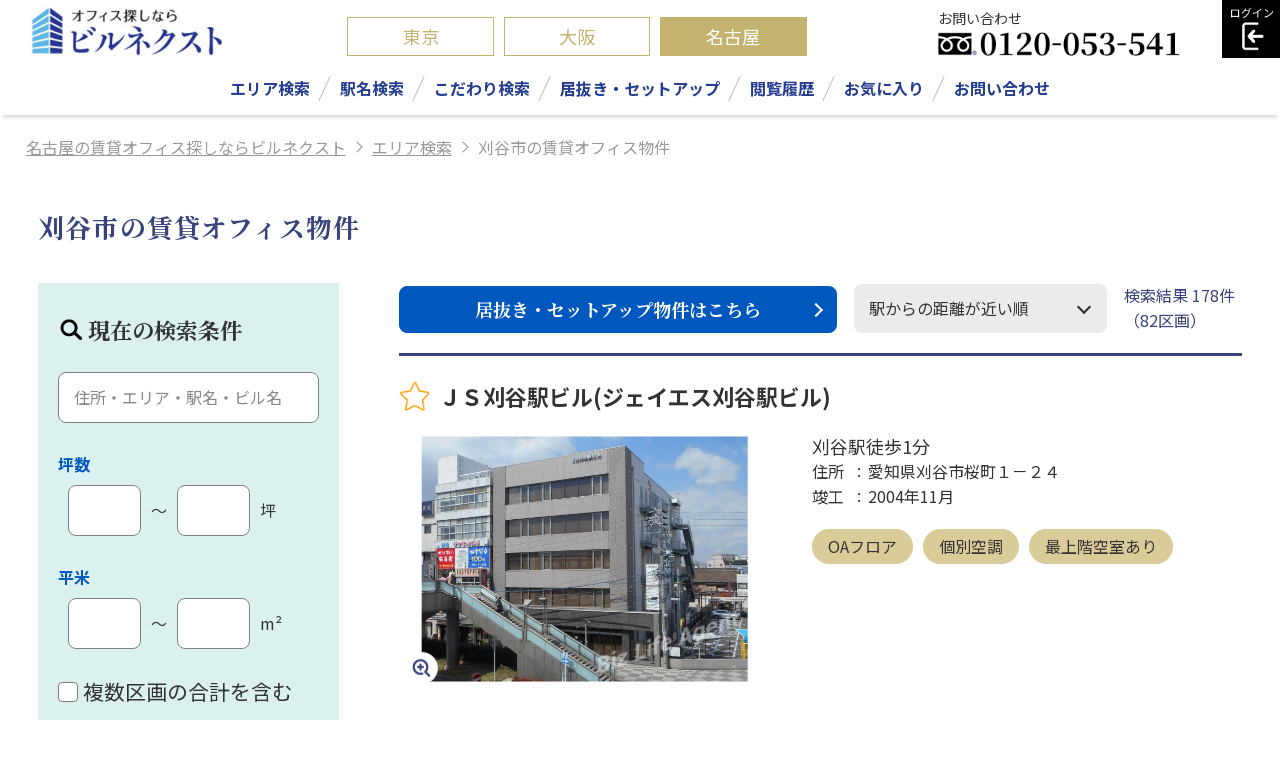

--- FILE ---
content_type: text/html; charset=UTF-8
request_url: https://www.bl-agent.co.jp/buildnext/nagoya/?type=list&area%5B%5D=101004&floortype=01
body_size: 8631
content:
<!DOCTYPE html>
<html lang="ja">
<head>

<!-- Google Tag Manager -->
<script>
(function(w,d,s,l,i){w[l]=w[l]||[];w[l].push({'gtm.start':new Date().getTime(),event:'gtm.js'});var f=d.getElementsByTagName(s)[0],j=d.createElement(s),dl=l!='dataLayer'?'&l='+l:'';j.async=true;j.src='https://www.googletagmanager.com/gtm.js?id='+i+dl;f.parentNode.insertBefore(j,f);})(window,document,'script','dataLayer','GTM-TQRHPLG');</script>
<!-- End Google Tag Manager -->


<meta name="viewport" content="width=device-width, initial-scale=1.0, minimum-scale=1.0" />
<meta charset="UTF-8">
<title>刈谷市の物件一覧|名古屋の賃貸オフィス・事務所探しならビルネクスト</title>
<meta name="keywords" content="名古屋,賃貸事務所,オフィス,不動産,移転,貸ビル,仲介,賃料,空室">
<meta name="description" content="">
<meta name="format-detection" content="telephone=no" />
<link rel="shortcut icon" href="https://www.bl-agent.co.jp/buildnext/images/favicon.ico">
<link rel="stylesheet" property="stylesheet" href="https://www.bl-agent.co.jp/buildnext/css/destyle.css" media="all">
<link rel="stylesheet" property="stylesheet" href="https://www.bl-agent.co.jp/buildnext/css/base.css" media="all">
<link rel="stylesheet" property="stylesheet" href="https://www.bl-agent.co.jp/buildnext/css/slider-pro.min.css" media="all">
<link rel="stylesheet" property="stylesheet" href="https://www.bl-agent.co.jp/buildnext/css/googlemap.css" media="all">
<link rel="stylesheet" property="stylesheet" href="https://www.bl-agent.co.jp/buildnext/css/magnific-popup.css" media="all">
<link rel="stylesheet" property="stylesheet" href="https://www.bl-agent.co.jp/buildnext/css/slick-theme.css" media="all">
<link rel="stylesheet" property="stylesheet" href="https://www.bl-agent.co.jp/buildnext/css/slick.css" media="all">
<link rel="stylesheet" property="stylesheet" href="https://www.bl-agent.co.jp/buildnext/css/common.css" media="all">

<link href="https://fonts.googleapis.com/css2?family=Noto+Sans+JP:wght@400;700&display=swap" rel="stylesheet">
<link href="https://fonts.googleapis.com/css2?family=Noto+Serif+JP:wght@400;700&display=swap" rel="stylesheet">

<script type="text/javascript" src="https://www.bl-agent.co.jp/buildnext/js/jquery.js"></script>
<script type="text/javascript" src="https://www.bl-agent.co.jp/buildnext/js/jquery.sliderPro.min.js"></script>
<script type="text/javascript" src="https://www.bl-agent.co.jp/buildnext/js/jquery.cookie.js"></script>
<script type="text/javascript" src="https://www.bl-agent.co.jp/buildnext/js/slick.min.js"></script>
<script type="text/javascript" src="https://www.bl-agent.co.jp/buildnext/js/jquery.magnific-popup.min.js"></script>

<!-- Google tag (gtag.js) -->
<script async src="https://www.googletagmanager.com/gtag/js?id=G-7SDEZRBCJP"></script>
<script>
window.dataLayer = window.dataLayer || [];
function gtag(){dataLayer.push(arguments);}
gtag('js', new Date());

gtag('config', 'G-7SDEZRBCJP');
</script>

<!-- Google tag (gtag.js) -->
<script async src="https://www.googletagmanager.com/gtag/js?id=UA-40078886-1"></script>
<script>
  window.dataLayer = window.dataLayer || [];
  function gtag(){dataLayer.push(arguments);}
  gtag('js', new Date());

  gtag('config', 'UA-40078886-1');
</script>
<link rel="canonical" href="https://www.bl-agent.co.jp/buildnext/nagoya/?type=list&area[]=101004" />
<script>
$(function (){
	clip_icon_prefix  = '';
	clipClass();
	
	$('#tubo_min').change(function() {
		$('#heib_min').val('');
		$('#heib_max').val('');
	});
	
	$('#tubo_max').change(function() {
		$('#heib_min').val('');
		$('#heib_max').val('');
	});
	
	$('#heib_min').change(function() {
		$('#tubo_min').val('');
		$('#tubo_max').val('');
	});
	
	$('#heib_max').change(function() {
		$('#tubo_min').val('');
		$('#tubo_max').val('');
	});
	
	$('#displayorder').change(function() {
		$('#sort').val($('#displayorder').val());
		$('#f1').submit();
	});
	
	$('#area_change').on(function() {
		$('#type').val("area");
		$('#f1').attr('action', "./?type=area");
		$('#f1').submit();
	});
	
	$('#station_change').click(function() {
		$('#type').val("station");
		$('#f1').attr('action', "./?type=station");
		$('#f1').submit();
	});
});

function zoom(num){
	$('#zoom').val(num);
	$('#f1').submit();
}

function redirect_f(path){
	$('#type').val(path);
	
	$('#f1').submit();
}

function pagination(num){
	$('#page_id').val(num);
	$('#f1').submit();
}

function add_pagination(num){
	$('#add_page_id').val(num);
	$('#zoom').val();
	$('#ori_tubo_min').val();
	$('#ori_tubo_max').val();
	$('#ori_heib_min').val();
	$('#ori_heib_max').val();
	$('#f1').submit();
}

function detail_submit(b, f=null, tubo_min=null, heib_min=null){
	if(f){
		$("#f2").attr("action","./?type=detail&b=" + b + "&f=" + f);
	}else{
		if(tubo_min){
			$("#f2").attr("action","./?type=detail&b=" + b + "&tubo_min=" + tubo_min);
		}else if(heib_min){
			$("#f2").attr("action","./?type=detail&b=" + b + "&heib_min=" + heib_min);
		}else{
			$("#f2").attr("action","./?type=detail&b=" + b);
		}
	}
	$('#f2').attr('target','_blank');
	$('#f2').submit();
}

function cleanParams() {
	// 各パラメータをチェックして、空でないものだけをURLに残す
	var url = new URL(window.location.href);
	var params = new FormData(document.getElementById("f1"));

	params.forEach(function(value, key) {
		if (!value) {
			url.searchParams.delete(key); // 空のパラメータは削除
		} else {
			url.searchParams.set(key, value); // 空でないものは更新
		}
	});

	window.location.href = url.toString();
	
	return false;
}
</script>
</head>

<body id="search">

<header>
<div class="inner">
<div class="flex">
<a href="https://www.bl-agent.co.jp/buildnext/nagoya/" class="logo"><img src="https://www.bl-agent.co.jp/buildnext/images/logo.jpg" alt="東京、名古屋、大阪の賃貸オフィス・事務所探しならビルネクスト"></a>
<ul><li class=""><a href="https://www.bl-agent.co.jp/buildnext/tokyo/" >東京</a></li><li class=""><a href="https://www.bl-agent.co.jp/buildnext/osaka/">大阪</a></li><li class="select"><a href="https://www.bl-agent.co.jp/buildnext/nagoya/">名古屋</a></li></ul>
<div class="Rside">
<div class="tel"><p>お問い合わせ</p><a class="tel" href="tel:0120053541" onClick="telCnt(4);"><img src="https://www.bl-agent.co.jp/buildnext/images/tel.png" alt="電話番号：0120-053-541"></a></div>
<a href="https://www.bl-agent.co.jp/buildnext/nagoya/?type=login"><button><img src="https://www.bl-agent.co.jp/buildnext//images/login_btn.png"></button></a></div>
</div><!--/flex-->
<div class="sp">

	<div class="menu-triggerwrap">
		<div class="menu-trigger" >
		  <span></span>
		  <span></span>
		  <span></span>
		</div>
	</div>

	<div class="spmenubox">
		<ul class="menu-list">
		<li><a href="https://www.bl-agent.co.jp/buildnext/nagoya/?type=area">エリア検索</a></li>
		<li><a href="https://www.bl-agent.co.jp/buildnext/nagoya/?type=station">駅名検索</a></li>
		<li class="ac-btn">こだわり検索</li>
			<ul class="sub">
                <li><a href="./?type=inuki">居抜き・セットアップ</a></li>
								<li><a href="./?type=build_category&ctg=18">ランドマーク</a></li>
								<li><a href="./?type=build_category&ctg=1">新築・築浅物件</a></li>
				<li><a href="./?type=build_category&ctg=4">高層階</a></li>
				<li><a href="./?type=build_category&ctg=6">駅直結</a></li>
				<li><a href="./?type=build_category&ctg=7">1階限定</a></li>
				<li><a href="./?type=build_category&ctg=8">制震・免震</a></li>
								<li><a href="./?type=build_category&ctg=5">レンタルオフィス</a></li>
								
				
				
			</ul>
		<li class="ac-btn">居抜き・セットアップ</li>
			<ul class="sub">
				<li><a href="https://www.bl-agent.co.jp/buildnext/nagoya/?type=inuki">居抜き・セットアップオフィス一覧</a></li>
				<li><a href="https://www.bl-agent.co.jp/buildnext/nagoya/?type=inuki_in">居抜きで入居とは</a></li>
				<li><a href="https://www.bl-agent.co.jp/buildnext/nagoya/?type=inuki_out">居抜きで退去とは</a></li>
			</ul>
		<li><a href="https://www.bl-agent.co.jp/buildnext/nagoya/?type=history">閲覧履歴</a></li>
		<li><a href="https://www.bl-agent.co.jp/buildnext/nagoya/?type=clip">お気に入り<!--<sup class="fNo">2</sup>--></a></li>
		<li><a href="https://www.bl-agent.co.jp/buildnext/nagoya/?type=contact">お問い合わせ</a></li>
		<li><a href="https://www.bl-agent.co.jp/buildnext/tokyo/">ビルネクスト東京版</a></li>
		<li><a href="https://www.bl-agent.co.jp/buildnext/osaka/">ビルネクスト大阪版</a></li>
		<li><a href="https://www.bl-agent.co.jp/buildnext/nagoya/">ビルネクスト名古屋版</a></li>
		</ul>
	</div>


</div><!--/sp-->

	<nav class="pc">
			<ul class="gnavi">
				<li id="md_1"><a href="https://www.bl-agent.co.jp/buildnext/nagoya/?type=area"><span>エリア検索</span></a></li>
				<li id="md_2"><a href="https://www.bl-agent.co.jp/buildnext/nagoya/?type=station"><span>駅名検索</span></a></li>
				<li id="md_3"><a class="drop"><span>こだわり検索</span></a>
					<div class="Wrap"><div class="drop_close"></div>
					<div class="wrapInner">
							<ul>
                            <li><a href="./?type=inuki">居抜き・セットアップ</a></li>
														<li><a href="./?type=build_category&ctg=18">ランドマーク</a></li>
														<li><a href="./?type=build_category&ctg=1">新築・築浅物件</a></li>
							<li><a href="./?type=build_category&ctg=4">高層階</a></li>
							<li><a href="./?type=build_category&ctg=6">駅直結</a></li>
							<li><a href="./?type=build_category&ctg=7">1階限定</a></li>
							<li><a href="./?type=build_category&ctg=8">制震・免震</a></li>
														<li><a href="./?type=build_category&ctg=5">レンタルオフィス</a></li>
														</ul>
					</div></div>
				</li>
				<li id="md_4"><a class="drop"><span>居抜き・セットアップ</span></a>
					<div class="Wrap"><div class="drop_close"></div>
					<div class="wrapInner">
							<ul>
							<li><a href="https://www.bl-agent.co.jp/buildnext/nagoya/?type=inuki">居抜き・セットアップオフィス一覧</a></li>
							<li><a href="https://www.bl-agent.co.jp/buildnext/nagoya/?type=inuki_in">居抜きで入居とは</a></li>
							<li><a href="https://www.bl-agent.co.jp/buildnext/nagoya/?type=inuki_out">居抜きで退去とは</a></li>
							</ul>
					</div></div>
				</li>
				<li id="md_5"><a href="https://www.bl-agent.co.jp/buildnext/nagoya/?type=history"><span>閲覧履歴</span></a></li>
				<li id="md_6"><a href="https://www.bl-agent.co.jp/buildnext/nagoya/?type=clip"><span>お気に入り</span><!--<sup class="fNo">2</sup>--></a></li>
				<li id="md_7"><a href="https://www.bl-agent.co.jp/buildnext/nagoya/?type=contact"><span>お問い合わせ</span></a></li>
			</ul>
	</nav>
	<div class="megadropbg"></div>
</div><!--/inner-->
</header>

<main>
<div class="pankuzu">
<ul><li><a href="./">名古屋の賃貸オフィス探しならビルネクスト</a></li><li><a href="./?type=area">エリア検索</a></li><li>刈谷市の賃貸オフィス物件</li></ul>
</div>

<div class="container">
<h1 class="minchou">刈谷市の賃貸オフィス物件</h1>

<div class="wrapper">

<aside>
<form name="f1" id="f1" action="./?type=list" method="GET" onsubmit="return cleanParams()">
<input type="hidden" name="main_area" value="nagoya"><input type="hidden" name="type" id="type" value="list"><input type="hidden" name="zoom" id="zoom" value="0">
<input type="hidden" name="page_id" id="page_id" value="0">
<input type="hidden" name="add_page_id" id="add_page_id" value=""><input type="hidden" name="displayorder" id="sort" value="station_min"><input type="hidden" name="area[0]" value="101004" />
<h2 class="minchou"><img src="../images/icon_search.png"><span>現在の検索条件</span></h2>
<input class="keyword" placeholder="住所・エリア・駅名・ビル名" name="keyword" type="text" value="">
<div class="tsubosu"><h4>坪数</h4><input name="tubo_min" id="tubo_min" type="text" value=""><span>～</span><input name="tubo_max" id="tubo_max" type="text" value=""><span>坪</span></div>
<div class="sp_acbox">
<div class="heibei"><h4>平米</h4><input name="heib_min" id="heib_min" type="text" value=""><span>～</span><input name="heib_max" id="heib_max" type="text" value=""><span>m&sup2;</span></div>

<label><input type="checkbox" name="currentstatus" value="1" ;><span style="font-size:1.3em">複数区画の合計を含む</span></label>

<h3>最寄り駅<button type="button" id="area_change" onClick="redirect_f('station')";>変更</button></h3>
<ul class="selectlist">
	</ul>



<h3>エリア<button type="button" id="area_change" onClick="redirect_f('area')";>変更</button></h3>
<ul class="selectlist">
			<li><a>刈谷市</a></li>
		</ul>
※最寄り駅/エリアは片方のみ<br class="pc">検索条件になります。


<h3>こだわり条件</h3>
<h4>築年数</h4>
<div class="selectwrap chikunen">
	<select name="year">
	<option value="">指定なし</option>
	<option value="1" >1年以内</option>
	<option value="3" >3年以内</option>
	<option value="5" >5年以内</option>
	<option value="10" >10年以内</option>
	<option value="15" >15年以内</option>
	<option value="20" >20年以内</option>
	<option value="30" >30年以内</option>
</select></div>

<h4>物件のタイプ</h4>
<label><input type="checkbox" name="s_ctg[1]"  value="1" ><span>新築・築浅</span></label>
<label><input type="checkbox" name="s_ctg[18]"  value="1" ><span>ランドマーク</span></label><label><input type="checkbox" name="s_ctg[5]"  value="1" ><span>レンタルオフィス</span></label>
<label><input type="checkbox" name="s_ctg[10]" value="1" ><span>即入居可能</span></label>
<label><input type="checkbox" name="s_ctg[3]"  value="1" ><span>20階建以上</span></label>
<label><input type="checkbox" name="s_ctg[4]"  value="1" ><span>高層階</span></label>
<label><input type="checkbox" name="s_ctg[7]"  value="1" ><span>1F限定</span></label>
<label><input type="checkbox" name="s_ctg[9]"  value="1" ><span>貸会議室完備</span></label>
<label><input type="checkbox" name="s_ctg[15]"  value="1" ><span>トイレ位置 共用部</span></label>
<label><input type="checkbox" name="s_ctg[12]" value="1" ><span>一棟貸し(事務所)</span></label>
<label><input type="checkbox" name="s_ctg[13]" value="1" ><span>一棟貸し(店舗)</span></label>

<h4 class="mt20">立地</h4>
<label><input type="checkbox" name="s_ctg[6]" value="1" ><span>駅直結</span></label>
<label><input type="checkbox" name="s_ctg[11]" value="1" ><span>駅徒歩5分以内</span></label>

<h4 class="mt20">耐震</h4>
<label><input type="checkbox" name="s_ctg[14]" value="1" ><span>新耐震基準</span></label>
<label><input type="checkbox" name="s_ctg[8]" value="1" ><span>制震・免震</span></label>



</div><!--/sp_acbox-->
<a class="sp_acbtn sp">もっと見る</a>


<div class="result">
<button class="btn minchou">この条件で検索</button>
</div>

<ul class="inuki_btns pc">
<li><a href="./?type=inuki">居抜き・セットアップ<span>オフィスへ<br>入居</span></a></li>
<li><a href="./?type=inuki_out">居抜きで退去</a></li>
</ul>
</form>
</aside>





<section>
<div class="result_head">
<a class="inukiLink minchou" href="./?type=inuki" target="_blank">居抜き・セットアップ物件はこちら</a>
<div class="selectwrap displayorder">
	<select id="displayorder">
	<option value="">並び替え</option>
	<option value="station_min" selected>駅からの距離が近い順</option>
	<option value="station_max" >駅からの距離が遠い順</option>
	<option value="completion_new" >築年数が新しい順</option>
	<option value="completion_old" >築年数が古い順</option>
	<option value="tubo_max" >面積が大きい順</option>
	<option value="tubo_min" >面積が小さい順</option>
	<option value="updateday_new" >新着物件順</option>
	<option value="rent_min" >賃料が安い順</option>
</select></div>
<p>検索結果&nbsp;178件<br class="pc">（82区画）</p>
</div>

<form id="f2" method="POST">
<input type="hidden" name="area[]" value="101004" />

<div class="c-box">
	<h2><button type="button" id="00001862-" class="clipbtn clip_off"></button><a onClick="detail_submit('00001862')">ＪＳ刈谷駅ビル(ジェイエス刈谷駅ビル)</a></h2>
	<div class="pcflex">
		<div class="pic"><img src="https://www.bl-agent.co.jp/buildnext/img/640/Photograph/00001862.JPG" style="width: auto; height: 245px" alt="ＪＳ刈谷駅ビル(ジェイエス刈谷駅ビル)の外観"><a class="zoom popup-image" href="https://www.bl-agent.co.jp/buildnext/img/640/Photograph/00001862.JPG" alt="ＪＳ刈谷駅ビル(ジェイエス刈谷駅ビル)の外観"><img src="../images/zoom.png"></a></div>
		<div class="text">
			<h6>刈谷駅徒歩1分</h6>
										
			<dl><dt>住所</dt><dd>愛知県刈谷市桜町１－２４</dd></dl>
			<dl><dt>竣工</dt><dd>2004年11月			</dd></dl>
			<ul class="options">
															<li>OAフロア</li>												<li>個別空調</li>						<li>最上階空室あり</li>			</ul>
		</div>
	</div>
	

<div class="scrollwrap Flist" style="height:auto;">
<table>
<tr><th>階数</th><th>坪数</th><th>タイプ</th><th>賃料</th><th>共益費</th><th>敷金</th><th>入居日</th><th>お気に入り</th></tr>
	<tr>
<td><a onClick="detail_submit('00001862', '00000005')">3階</a></td>
<td><a onClick="detail_submit('00001862', '00000005')">24.45坪</a></td>
<td><a onClick="detail_submit('00001862', '00000005')"><img class="floortype" src="../images/mark_floortype01.png"></a></td>
<td><a onClick="detail_submit('00001862', '00000005')"><p>相談</p></a></td>
<td><a onClick="detail_submit('00001862', '00000005')">73,350円<br>(3,000円/坪)</a></td>
<td><a onClick="detail_submit('00001862', '00000005')">賃料の12ヶ月分</a></td>
<td><a onClick="detail_submit('00001862', '00000005')">即入居</a></td>
<td><button type="button" id="00001862-00000005" class="clipbtn clip_off"></button></td>
</tr>
	</table>
</div>


</div><!--/c-box-->
<div class="c-box">
	<h2><button type="button" id="00001866-" class="clipbtn clip_off"></button><a onClick="detail_submit('00001866')">セントラルビル</a></h2>
	<div class="pcflex">
		<div class="pic"><img src="https://www.bl-agent.co.jp/buildnext/img/640/Photograph/00001866.JPG" style="width: auto; height: 245px" alt="セントラルビルの外観"><a class="zoom popup-image" href="https://www.bl-agent.co.jp/buildnext/img/640/Photograph/00001866.JPG" alt="セントラルビルの外観"><img src="../images/zoom.png"></a></div>
		<div class="text">
			<h6>刈谷駅徒歩1分</h6>
										
			<dl><dt>住所</dt><dd>愛知県刈谷市桜町１－１０</dd></dl>
			<dl><dt>竣工</dt><dd>1985年01月			</dd></dl>
			<ul class="options">
																											<li>個別空調</li>						<li>最上階空室あり</li>			</ul>
		</div>
	</div>
	

<div class="scrollwrap Flist" >
<table>
<tr><th>階数</th><th>坪数</th><th>タイプ</th><th>賃料</th><th>共益費</th><th>敷金</th><th>入居日</th><th>お気に入り</th></tr>
	<tr>
<td><a onClick="detail_submit('00001866', '00000008')">6階</a></td>
<td><a onClick="detail_submit('00001866', '00000008')">48.97坪</a></td>
<td><a onClick="detail_submit('00001866', '00000008')"><img class="floortype" src="../images/mark_floortype01.png"></a></td>
<td><a onClick="detail_submit('00001866', '00000008')"><p>相談</p></a></td>
<td><a onClick="detail_submit('00001866', '00000008')">相談</a></td>
<td><a onClick="detail_submit('00001866', '00000008')">賃料の6ヶ月分</a></td>
<td><a onClick="detail_submit('00001866', '00000008')">即入居</a></td>
<td><button type="button" id="00001866-00000008" class="clipbtn clip_off"></button></td>
</tr>
	<tr>
<td><a onClick="detail_submit('00001866', '00000009')">4階</a></td>
<td><a onClick="detail_submit('00001866', '00000009')">44.98坪</a></td>
<td><a onClick="detail_submit('00001866', '00000009')"><img class="floortype" src="../images/mark_floortype01.png"></a></td>
<td><a onClick="detail_submit('00001866', '00000009')"><p>相談</p></a></td>
<td><a onClick="detail_submit('00001866', '00000009')">相談</a></td>
<td><a onClick="detail_submit('00001866', '00000009')">賃料の6ヶ月分</a></td>
<td><a onClick="detail_submit('00001866', '00000009')">即入居</a></td>
<td><button type="button" id="00001866-00000009" class="clipbtn clip_off"></button></td>
</tr>
	<tr>
<td><a onClick="detail_submit('00001866', '00000001')">2階</a></td>
<td><a onClick="detail_submit('00001866', '00000001')">23.79坪</a></td>
<td><a onClick="detail_submit('00001866', '00000001')"><img class="floortype" src="../images/mark_floortype01.png"></a></td>
<td><a onClick="detail_submit('00001866', '00000001')"><p>相談</p></a></td>
<td><a onClick="detail_submit('00001866', '00000001')">相談</a></td>
<td><a onClick="detail_submit('00001866', '00000001')">賃料の6ヶ月分</a></td>
<td><a onClick="detail_submit('00001866', '00000001')">即入居</a></td>
<td><button type="button" id="00001866-00000001" class="clipbtn clip_off"></button></td>
</tr>
	<tr>
<td><a onClick="detail_submit('00001866', '00000010')">1階</a></td>
<td><a onClick="detail_submit('00001866', '00000010')">85.93坪</a></td>
<td><a onClick="detail_submit('00001866', '00000010')"><img class="floortype" src="../images/mark_floortype01.png"></a></td>
<td><a onClick="detail_submit('00001866', '00000010')"><p>相談</p></a></td>
<td><a onClick="detail_submit('00001866', '00000010')">相談</a></td>
<td><a onClick="detail_submit('00001866', '00000010')">賃料の6ヶ月分</a></td>
<td><a onClick="detail_submit('00001866', '00000010')">即入居</a></td>
<td><button type="button" id="00001866-00000010" class="clipbtn clip_off"></button></td>
</tr>
	</table>
</div>


</div><!--/c-box-->
<div class="c-box">
	<h2><button type="button" id="00001890-" class="clipbtn clip_off"></button><a onClick="detail_submit('00001890')">アドバンス・スクエア刈谷</a></h2>
	<div class="pcflex">
		<div class="pic"><img src="https://www.bl-agent.co.jp/buildnext/img/640/Photograph/00001890.JPG" style="width: auto; height: 245px" alt="アドバンス・スクエア刈谷の外観"><a class="zoom popup-image" href="https://www.bl-agent.co.jp/buildnext/img/640/Photograph/00001890.JPG" alt="アドバンス・スクエア刈谷の外観"><img src="../images/zoom.png"></a></div>
		<div class="text">
			<h6>刈谷駅徒歩1分</h6>
										
			<dl><dt>住所</dt><dd>愛知県刈谷市相生町１－１</dd></dl>
			<dl><dt>竣工</dt><dd>2010年01月			</dd></dl>
			<ul class="options">
												<li>天井高2600mm以上</li>			<li>OAフロア</li>									<li>駐車場</li>			<li>個別空調</li>						<li>最上階空室あり</li>			</ul>
		</div>
	</div>
	

<div class="scrollwrap Flist" style="height:auto;">
<table>
<tr><th>階数</th><th>坪数</th><th>タイプ</th><th>賃料</th><th>共益費</th><th>敷金</th><th>入居日</th><th>お気に入り</th></tr>
	<tr>
<td><a onClick="detail_submit('00001890', '00000011')">6階</a></td>
<td><a onClick="detail_submit('00001890', '00000011')">114.42坪</a></td>
<td><a onClick="detail_submit('00001890', '00000011')"><img class="floortype" src="../images/mark_floortype01.png"></a></td>
<td><a onClick="detail_submit('00001890', '00000011')"><p>相談</p></a></td>
<td><a onClick="detail_submit('00001890', '00000011')">相談</a></td>
<td><a onClick="detail_submit('00001890', '00000011')">賃料の12ヶ月分</a></td>
<td><a onClick="detail_submit('00001890', '00000011')">空き予定</a></td>
<td><button type="button" id="00001890-00000011" class="clipbtn clip_off"></button></td>
</tr>
	</table>
</div>


</div><!--/c-box-->
<div class="c-box">
	<h2><button type="button" id="00001929-" class="clipbtn clip_off"></button><a onClick="detail_submit('00001929')">ＯＴＡ(オーティーエー)</a></h2>
	<div class="pcflex">
		<div class="pic"><img src="https://www.bl-agent.co.jp/buildnext/img/640/Photograph/00001929.JPG" style="width: auto; height: 245px" alt="ＯＴＡ(オーティーエー)の外観"><a class="zoom popup-image" href="https://www.bl-agent.co.jp/buildnext/img/640/Photograph/00001929.JPG" alt="ＯＴＡ(オーティーエー)の外観"><img src="../images/zoom.png"></a></div>
		<div class="text">
			<h6>刈谷駅徒歩1分</h6>
										
			<dl><dt>住所</dt><dd>愛知県刈谷市南桜町１－７３</dd></dl>
			<dl><dt>竣工</dt><dd>1992年08月			</dd></dl>
			<ul class="options">
															<li>OAフロア</li>									<li>駐車場</li>			<li>個別空調</li>									</ul>
		</div>
	</div>
	

<div class="irregular">
<p class="midashi">この物件の空室状況は<br class="sp">別途お問い合わせください</p>
<div class="text">
<p>非掲載情報および、<br class="sp">新規募集情報を希望の企業様</p>
<a class="mail btn" href="./?type=contact&b=00001929" target="_blank">メールでのお問い合わせはこちら</a>

<div class="tel"><p>お電話でのお問い合わせ</p><a class="minchou" href="tel:0120053541"><img src="../images/tel.png"></a></div>

</div>
</div>


</div><!--/c-box-->
<div class="c-box">
	<h2><button type="button" id="00002408-" class="clipbtn clip_off"></button><a onClick="detail_submit('00002408')">リバティープラザビル</a></h2>
	<div class="pcflex">
		<div class="pic"><img src="https://www.bl-agent.co.jp/buildnext/img/640/Photograph/00002408.JPG" style="width: auto; height: 245px" alt="リバティープラザビルの外観"><a class="zoom popup-image" href="https://www.bl-agent.co.jp/buildnext/img/640/Photograph/00002408.JPG" alt="リバティープラザビルの外観"><img src="../images/zoom.png"></a></div>
		<div class="text">
			<h6>東刈谷駅徒歩1分</h6>
										
			<dl><dt>住所</dt><dd>愛知県刈谷市東刈谷町１－１１－１０</dd></dl>
			<dl><dt>竣工</dt><dd>1991年03月			</dd></dl>
			<ul class="options">
																											<li>個別空調</li>						<li>最上階空室あり</li>			</ul>
		</div>
	</div>
	

<div class="irregular">
<p class="midashi">この物件の空室状況は<br class="sp">別途お問い合わせください</p>
<div class="text">
<p>非掲載情報および、<br class="sp">新規募集情報を希望の企業様</p>
<a class="mail btn" href="./?type=contact&b=00002408" target="_blank">メールでのお問い合わせはこちら</a>

<div class="tel"><p>お電話でのお問い合わせ</p><a class="minchou" href="tel:0120053541"><img src="../images/tel.png"></a></div>

</div>
</div>


</div><!--/c-box-->
<div class="c-box">
	<h2><button type="button" id="00009111-" class="clipbtn clip_off"></button><a onClick="detail_submit('00009111')">長谷川ビル</a></h2>
	<div class="pcflex">
		<div class="pic"><img src="https://www.bl-agent.co.jp/buildnext/img/640/Photograph/00009111.JPG" style="width: auto; height: 245px" alt="長谷川ビルの外観"><a class="zoom popup-image" href="https://www.bl-agent.co.jp/buildnext/img/640/Photograph/00009111.JPG" alt="長谷川ビルの外観"><img src="../images/zoom.png"></a></div>
		<div class="text">
			<h6>刈谷市駅徒歩1分</h6>
										
			<dl><dt>住所</dt><dd>愛知県刈谷市広小路３－３０６</dd></dl>
			<dl><dt>竣工</dt><dd>1970年04月			</dd></dl>
			<ul class="options">
																											<li>個別空調</li>									</ul>
		</div>
	</div>
	

<div class="irregular">
<p class="midashi">この物件の空室状況は<br class="sp">別途お問い合わせください</p>
<div class="text">
<p>非掲載情報および、<br class="sp">新規募集情報を希望の企業様</p>
<a class="mail btn" href="./?type=contact&b=00009111" target="_blank">メールでのお問い合わせはこちら</a>

<div class="tel"><p>お電話でのお問い合わせ</p><a class="minchou" href="tel:0120053541"><img src="../images/tel.png"></a></div>

</div>
</div>


</div><!--/c-box-->
<div class="c-box">
	<h2><button type="button" id="00010120-" class="clipbtn clip_off"></button><a onClick="detail_submit('00010120')">アルバックスタワー刈谷駅前</a></h2>
	<div class="pcflex">
		<div class="pic"><img src="https://www.bl-agent.co.jp/buildnext/img/640/Photograph/00010120.JPG" style="width: auto; height: 245px" alt="アルバックスタワー刈谷駅前の外観"><a class="zoom popup-image" href="https://www.bl-agent.co.jp/buildnext/img/640/Photograph/00010120.JPG" alt="アルバックスタワー刈谷駅前の外観"><img src="../images/zoom.png"></a></div>
		<div class="text">
			<h6>刈谷駅徒歩1分</h6>
										
			<dl><dt>住所</dt><dd>愛知県刈谷市南桜町１－２９－１</dd></dl>
			<dl><dt>竣工</dt><dd>2016年05月			</dd></dl>
			<ul class="options">
												<li>天井高2600mm以上</li>			<li>OAフロア</li>			<li>20階建以上</li>									<li>個別空調</li>									</ul>
		</div>
	</div>
	

<div class="irregular">
<p class="midashi">この物件の空室状況は<br class="sp">別途お問い合わせください</p>
<div class="text">
<p>非掲載情報および、<br class="sp">新規募集情報を希望の企業様</p>
<a class="mail btn" href="./?type=contact&b=00010120" target="_blank">メールでのお問い合わせはこちら</a>

<div class="tel"><p>お電話でのお問い合わせ</p><a class="minchou" href="tel:0120053541"><img src="../images/tel.png"></a></div>

</div>
</div>


</div><!--/c-box-->
<div class="c-box">
	<h2><button type="button" id="00020540-" class="clipbtn clip_off"></button><a onClick="detail_submit('00020540')">エスタリオ刈谷ビル</a></h2>
	<div class="pcflex">
		<div class="pic"><img src="https://www.bl-agent.co.jp/buildnext/img/640/Photograph/00020540.JPG" style="width: auto; height: 245px" alt="エスタリオ刈谷ビルの外観"><a class="zoom popup-image" href="https://www.bl-agent.co.jp/buildnext/img/640/Photograph/00020540.JPG" alt="エスタリオ刈谷ビルの外観"><img src="../images/zoom.png"></a></div>
		<div class="text">
			<h6>刈谷駅徒歩1分</h6>
										
			<dl><dt>住所</dt><dd>愛知県刈谷市桜町１－３９</dd></dl>
			<dl><dt>竣工</dt><dd>2014年06月			</dd></dl>
			<ul class="options">
																																				</ul>
		</div>
	</div>
	

<div class="irregular">
<p class="midashi">この物件の空室状況は<br class="sp">別途お問い合わせください</p>
<div class="text">
<p>非掲載情報および、<br class="sp">新規募集情報を希望の企業様</p>
<a class="mail btn" href="./?type=contact&b=00020540" target="_blank">メールでのお問い合わせはこちら</a>

<div class="tel"><p>お電話でのお問い合わせ</p><a class="minchou" href="tel:0120053541"><img src="../images/tel.png"></a></div>

</div>
</div>


</div><!--/c-box-->
<div class="c-box">
	<h2><button type="button" id="00022579-" class="clipbtn clip_off"></button><a onClick="detail_submit('00022579')">Ｋ＆Ｍビル（ケーアンドエムビル）</a></h2>
	<div class="pcflex">
		<div class="pic"><img src="https://www.bl-agent.co.jp/buildnext/img/640/Photograph/00022579.JPG" style="width: auto; height: 245px" alt="Ｋ＆Ｍビル（ケーアンドエムビル）の外観"><a class="zoom popup-image" href="https://www.bl-agent.co.jp/buildnext/img/640/Photograph/00022579.JPG" alt="Ｋ＆Ｍビル（ケーアンドエムビル）の外観"><img src="../images/zoom.png"></a></div>
		<div class="text">
			<h6>名鉄刈谷駅徒歩1分</h6>
										
			<dl><dt>住所</dt><dd>愛知県刈谷市御幸町４－２１０</dd></dl>
			<dl><dt>竣工</dt><dd>2023年06月			</dd></dl>
			<ul class="options">
						<li>築3年以内</li>															<li>貸会議室有</li>			<li>駐車場</li>									<li>最上階空室あり</li>			</ul>
		</div>
	</div>
	

<div class="scrollwrap Flist" style="height:auto;">
<table>
<tr><th>階数</th><th>坪数</th><th>タイプ</th><th>賃料</th><th>共益費</th><th>敷金</th><th>入居日</th><th>お気に入り</th></tr>
	<tr>
<td><a onClick="detail_submit('00022579', '99999999')">4階</a></td>
<td><a onClick="detail_submit('00022579', '99999999')">38.36坪</a></td>
<td><a onClick="detail_submit('00022579', '99999999')"><img class="floortype" src="../images/mark_floortype01.png"></a></td>
<td><a onClick="detail_submit('00022579', '99999999')"><p>350,000円<br>(9,124円/坪)</p></a></td>
<td><a onClick="detail_submit('00022579', '99999999')">18,181円<br>(474円/坪)</a></td>
<td><a onClick="detail_submit('00022579', '99999999')">1,050,000円<br />（賃料3ヶ月分）</a></td>
<td><a onClick="detail_submit('00022579', '99999999')">未定</a></td>
<td><button type="button" id="00022579-99999999" class="clipbtn clip_off"></button></td>
</tr>
	</table>
</div>


</div><!--/c-box-->
<div class="c-box">
	<h2><button type="button" id="00001858-" class="clipbtn clip_off"></button><a onClick="detail_submit('00001858')">刈谷市一ツ木町事務所付貸倉庫</a></h2>
	<div class="pcflex">
		<div class="pic"><img src="https://www.bl-agent.co.jp/buildnext/img/640/Photograph/00001858.JPG" style="width: auto; height: 245px" alt="刈谷市一ツ木町事務所付貸倉庫の外観"><a class="zoom popup-image" href="https://www.bl-agent.co.jp/buildnext/img/640/Photograph/00001858.JPG" alt="刈谷市一ツ木町事務所付貸倉庫の外観"><img src="../images/zoom.png"></a></div>
		<div class="text">
			<h6>一ツ木駅徒歩2分</h6>
										
			<dl><dt>住所</dt><dd>愛知県刈谷市一ツ木町４－３７－１４</dd></dl>
			<dl><dt>竣工</dt><dd>1992年11月			</dd></dl>
			<ul class="options">
																											<li>個別空調</li>									</ul>
		</div>
	</div>
	

<div class="irregular">
<p class="midashi">この物件の空室状況は<br class="sp">別途お問い合わせください</p>
<div class="text">
<p>非掲載情報および、<br class="sp">新規募集情報を希望の企業様</p>
<a class="mail btn" href="./?type=contact&b=00001858" target="_blank">メールでのお問い合わせはこちら</a>

<div class="tel"><p>お電話でのお問い合わせ</p><a class="minchou" href="tel:0120053541"><img src="../images/tel.png"></a></div>

</div>
</div>


</div><!--/c-box-->




<ul class="pagination">
<li><ul class="number"><li class="this">1</li><li><a onClick="pagination(2)">2</a></li><li><a onClick="pagination(3)">3</a></li><li><a onClick="pagination(4)">4</a></li><li><a onClick="pagination(5)">5</a></li><li><a onClick="pagination(6)">6</a></li></ul></li><li><a class="nextbtn" onClick="pagination(2)" rel="next")></a></li>
</ul>
</form>
</section>

</div>

</div>
</main>




<div id="inuki_links">
<div class="container">
<p><span>居抜き・セットアップオフィスで入居・退去をお考えの企業様は<br>こちらからご相談ください！</span></p>
<ul class="btns">
<li><a href="./?type=contact&ctg=inuki_in"><img src="../images/inuki_bnr1.png" alt="居抜き・セットアップオフィスへ入居希望の方"></a></li>
<li><a href="./?type=contact&ctg=inuki_out"><img src="../images/inuki_bnr2.png" alt="居抜きで退去希望の方"></a></li>
</ul>
</div><!--/container-->
</div>

<footer>
<div class="container">
<div class="flex">
<div class="Lside"><h6>お問い合わせは今すぐ！</h6><a class="tel" href="tel:0120053541"><img src="https://www.bl-agent.co.jp/buildnext/images/tel.png" alt="0120-053-541"></a>
<p>ビルネクストは<a href="https://www.bl-agent.co.jp/" target="_blank">株式会社 ビズライフエージェント</a>が運営する<br>オフィス賃貸物件検索サイトです。</p></div>
<a class="logo" href="../"><img src="https://www.bl-agent.co.jp/buildnext/images/logo.jpg" alt="東京、名古屋、大阪の賃貸オフィス・事務所探しならビルネクスト"></a>
</div>
<nav>
<ul>
<li><a href="https://www.bl-agent.co.jp/buildnext/">トップページ</a></li>
<li><a href="https://www.bl-agent.co.jp/company/">会社概要</a></li>
<li><a href="https://www.bl-agent.co.jp/recruit/">採用情報</a></li>
<li><a href="https://www.bl-agent.co.jp/buildnext/manual.pdf">オフィス移転マニュアル</a></li>
<li><a href="https://www.bl-agent.co.jp/buildnext/staff/index.html">社員紹介</a></li>
<li><a href="https://www.bl-agent.co.jp/buildnext/words/index.html">不動産用語集</a></li>
<li><a href="https://www.bl-agent.co.jp/news/">お知らせ</a></li>
<li><a href="https://www.bl-agent.co.jp/privacy/">プライバシーポリシー</a></li>
</ul>
</nav>

</div><!--/container-->
<a class="totopfade" href="./"><img src="https://www.bl-agent.co.jp/buildnext/images/totop.png"></a>
<div class="copyright"><p>サイト上の全ての画像・文章等のコピー・転載を<br class="sp">堅くお断りいたします。<br>Copyright (C) BIZ LIFE AGENT Inc. All Rights Reserved.</p></div>
</footer>

<link rel="stylesheet" property="stylesheet" href="https://www.bl-agent.co.jp/buildnext/css/dr.css" media="all">
<div class="area_search">
	<div class="area_search_wrap">
		<h3 class="area_search_ttl" style="font-size: 1.5rem;font-weight: nomal;text-align:left;color:#000000;margin-bottom:10px;line-height:1.3em;">エリアから探す</h3>
    <p class="area_search_inner">名古屋市内中心エリア</p>
    <ul class="area_search_list"> 
			<li class="area_search_chilled"><a href="https://www.bl-agent.co.jp/buildnext/nagoya/?type=list&area[]=10100101&floortype=01">中村区</a></li>
			<li class="area_search_chilled"><a href="https://www.bl-agent.co.jp/buildnext/nagoya/?type=list&area[]=10100102&floortype=01">中区</a></li>
			<li class="area_search_chilled"><a href="https://www.bl-agent.co.jp/buildnext/nagoya/?type=list&area[]=10100103&floortype=01">東区</a></li>
			<li class="area_search_chilled"><a href="https://www.bl-agent.co.jp/buildnext/nagoya/?type=list&area[]=10100105&floortype=01">千種区</a></li>
			<li class="area_search_chilled"><a href="https://www.bl-agent.co.jp/buildnext/nagoya/?type=list&area[]=10100104&floortype=01">西区</a></li>
	</ul>
	<p class="area_search_inner">名古屋市内その他</p>
	<ul class="area_search_list">
		<li class="area_search_chilled"><a href="https://www.bl-agent.co.jp/buildnext/nagoya/?type=list&area[]=10100107&floortype=01">名東区</a></li>
		<li class="area_search_chilled"><a href="https://www.bl-agent.co.jp/buildnext/nagoya/?type=list&area[]=10100106&floortype=01">熱田区</a></li>
		<li class="area_search_chilled"><a href="https://www.bl-agent.co.jp/buildnext/nagoya/?type=list&area[]=10100110&floortype=01">北区</a></li>
		<li class="area_search_chilled"><a href="https://www.bl-agent.co.jp/buildnext/nagoya/?type=list&area[]=10100108&floortype=01">昭和区</a></li>
		<li class="area_search_chilled"><a href="https://www.bl-agent.co.jp/buildnext/nagoya/?type=list&area[]=10100109&floortype=01">中川区</a></li>
		<li class="area_search_chilled"><a href="https://www.bl-agent.co.jp/buildnext/nagoya/?type=list&area[]=10100115&floortype=01">天白区</a></li>
		<li class="area_search_chilled"><a href="https://www.bl-agent.co.jp/buildnext/nagoya/?type=list&area[]=10100111&floortype=01">瑞穂区</a></li>
		<li class="area_search_chilled"><a href="https://www.bl-agent.co.jp/buildnext/nagoya/?type=list&area[]=10100112&floortype=01">緑区</a></li>
		<li class="area_search_chilled"><a href="https://www.bl-agent.co.jp/buildnext/nagoya/?type=list&area[]=10100113&floortype=01">港区</a></li>
		<li class="area_search_chilled"><a href="https://www.bl-agent.co.jp/buildnext/nagoya/?type=list&area[]=10100116&floortype=01">南区</a></li>
		<li class="area_search_chilled"><a href="https://www.bl-agent.co.jp/buildnext/nagoya/?type=list&area[]=10100114&floortype=01">守山区</a></li>
    </ul>
	<p class="area_search_inner">名古屋市以外</p>
    <ul class="area_search_list">
		<li class="area_search_chilled"><a href="https://www.bl-agent.co.jp/buildnext/nagoya/?type=list&area[]=101025&floortype=01">豊田市</a></li>
		<li class="area_search_chilled"><a href="https://www.bl-agent.co.jp/buildnext/nagoya/?type=list&area[]=101004&floortype=01">刈谷市</a></li>
		<li class="area_search_chilled"><a href="https://www.bl-agent.co.jp/buildnext/nagoya/?type=list&area[]=101008&floortype=01">岡崎市</a></li>
		<li class="area_search_chilled"><a href="https://www.bl-agent.co.jp/buildnext/nagoya/?type=list&area[]=101002&floortype=01">安城市</a></li>
		<li class="area_search_chilled"><a href="https://www.bl-agent.co.jp/buildnext/nagoya/?type=list&area[]=101024&floortype=01">豊橋市</a></li>
		<li class="area_search_chilled"><a href="https://www.bl-agent.co.jp/buildnext/nagoya/?type=list&area[]=101003&floortype=01">一宮市</a></li>
		<li class="area_search_chilled"><a href="https://www.bl-agent.co.jp/buildnext/nagoya/?type=list&area[]=101010&floortype=01">春日井市</a></li>
		<li class="area_search_chilled"><a href="https://www.bl-agent.co.jp/buildnext/nagoya/?type=list&area[]=101013&floortype=01">小牧市</a></li>
    </ul>
	<p class="area_search_inner">その他エリア</p>
	<ul class="area_search_list">
		<li class="area_search_chilled"><a href="https://www.bl-agent.co.jp/buildnext/nagoya/?type=list&area[]=104&floortype=01">岐阜県</a></li>
		<li class="area_search_chilled"><a href="https://www.bl-agent.co.jp/buildnext/nagoya/?type=list&area[]=103&floortype=01">静岡県</a></li>
		<li class="area_search_chilled"><a href="https://www.bl-agent.co.jp/buildnext/nagoya/?type=list&area[]=102&floortype=01">三重県</a></li>
		<li class="area_search_chilled"><a href="https://www.bl-agent.co.jp/buildnext/nagoya/?type=list&area[]=105&floortype=01">石川県</a></li>
		<li class="area_search_chilled"><a href="https://www.bl-agent.co.jp/buildnext/nagoya/?type=list&area[]=106&floortype=01">福井県</a></li>
		<li class="area_search_chilled"><a href="https://www.bl-agent.co.jp/buildnext/nagoya/?type=list&area[]=107&floortype=01">富山県</a></li>
		<li class="area_search_chilled"><a href="https://www.bl-agent.co.jp/buildnext/nagoya/?type=list&area[]=108&floortype=01">長野県</a></li>
		<li class="area_search_chilled"><a href="https://www.bl-agent.co.jp/buildnext/nagoya/?type=list&area[]=109&floortype=01">新潟県</a></li>
		<li class="area_search_chilled"><a href="https://www.bl-agent.co.jp/buildnext/nagoya/?type=list&area[]=110&floortype=01">山梨県</a></li>
	</ul>
</div></div>




<script type="text/javascript" src="https://www.bl-agent.co.jp/buildnext/js/my.js"></script>
<script type="text/javascript" src="https://www.bl-agent.co.jp/buildnext/js/common.js"></script>

</body>		
</html>

--- FILE ---
content_type: text/css
request_url: https://www.bl-agent.co.jp/buildnext/css/slick-theme.css
body_size: 1219
content:
@charset 'UTF-8';
/* Slider */
.slick-loading .slick-list
{
    background: #fff url('./ajax-loader.gif') center center no-repeat;
}

/* Icons */
@font-face
{
    font-family: 'slick';
    font-weight: normal;
    font-style: normal;

    src: url('./fonts/slick.eot');
    src: url('./fonts/slick.eot?#iefix') format('embedded-opentype'), url('./fonts/slick.woff') format('woff'), url('./fonts/slick.ttf') format('truetype'), url('./fonts/slick.svg#slick') format('svg');
}
/* Arrows */
.slick-prev,
.slick-next
{
    font-size: 0;
    line-height: 0;
    position: absolute;
    top: 50%;
    display: block;
    width: 20px;
    height: 20px;
    padding: 0;
    -webkit-transform: translate(0, -50%);
    -ms-transform: translate(0, -50%);
    transform: translate(0, -50%);
    cursor: pointer;
    color: transparent;
    border: none;
    outline: none;
    background: transparent;
}
.slick-prev:hover,
.slick-prev:focus,
.slick-next:hover,
.slick-next:focus
{
    color: transparent;
    outline: none;
    background: transparent;
}
.slick-prev:hover:before,
.slick-prev:focus:before,
.slick-next:hover:before,
.slick-next:focus:before
{
    opacity: 1;
}
.slick-prev.slick-disabled:before,
.slick-next.slick-disabled:before
{
    opacity: .25;
}

.slick-prev:before,
.slick-next:before
{
    line-height: 1;

    opacity: .75;
    color: white;

    -webkit-font-smoothing: antialiased;
    -moz-osx-font-smoothing: grayscale;
    
    content:"";
    display: block;
    width: 18px;
    height: 18px;
    position: absolute;
    cursor:pointer;
    top: 50%;
}

.slick-prev
{
    left: -25px;
}
[dir='rtl'] .slick-prev
{
    right: -25px;
    left: auto;
}
.slick-prev:before
{
    border-left: 2px solid #fff;
    border-bottom: 2px solid #fff;
    transform: rotate(45deg) translateY(-50%);
    left: 5px;
    margin-top: -2px;
}
[dir='rtl'] .slick-prev:before
{
    border-left: 2px solid #fff;
    border-bottom: 2px solid #fff;
    transform: rotate(45deg) translateY(-50%);
    left: 5px;
    margin-top: -2px;
}

.slick-next
{
    right: -25px;
}
[dir='rtl'] .slick-next
{
    right: auto;
    left: -25px;
}
.slick-next:before
{
    border-left: 2px solid #fff;
    border-bottom: 2px solid #fff;
    transform: rotate(-135deg) translateY(-50%);
    position: absolute;
    right: 5px;
    margin-top:-15px;
}
[dir='rtl'] .slick-next:before
{
    border-left: 2px solid #fff;
    border-bottom: 2px solid #fff;
    transform: rotate(-135deg) translateY(-50%);
    position: absolute;
    right: 5px;
    margin-top:-15px;
}

/* Dots */
.slick-dotted.slick-slider
{
    margin-bottom: 30px;
}

.slick-dots
{
    position: absolute;
    bottom: -25px;

    display: block;

    width: 100%;
    padding: 0;
    margin: 0;

    list-style: none;

    text-align: center;
}
.slick-dots li
{
    position: relative;

    display: inline-block;

    width: 20px;
    height: 20px;
    margin: 0 5px;
    padding: 0;

    cursor: pointer;
}
.slick-dots li button
{
    font-size: 0;
    line-height: 0;

    display: block;

    width: 20px;
    height: 20px;
    padding: 5px;

    cursor: pointer;

    color: transparent;
    border: 0;
    outline: none;
    background: transparent;
}
.slick-dots li button:hover,
.slick-dots li button:focus
{
    outline: none;
}
.slick-dots li button:hover:before,
.slick-dots li button:focus:before
{
    opacity: 1;
}
.slick-dots li button:before
{
    font-family: 'slick';
    font-size: 6px;
    line-height: 20px;

    position: absolute;
    top: 0;
    left: 0;

    width: 20px;
    height: 20px;

    content: '•';
    text-align: center;

    opacity: .25;
    color: black;

    -webkit-font-smoothing: antialiased;
    -moz-osx-font-smoothing: grayscale;
}
.slick-dots li.slick-active button:before
{
    opacity: .75;
    color: black;
}


.slick-prev,.slick-next{z-index:2;}
.slick-prev{left:0!important;}
.slick-next{right:0!important;}


@media screen and (max-width: 768px) {
#thumbs .slick-prev:before, #thumbs .slick-next:before, #thumbs2 .slick-prev:before, #thumbs2 .slick-next:before{width:14px;height:14px;}
#detail #inuki #thumbs .slick-next:before, #detail #inuki #thumbs2 .slick-next:before{margin-top:-18px;}
#detail #inuki #thumbs .slick-prev:before, #detail #inuki #thumbs2 .slick-prev:before{margin-top:-8px;}
}

--- FILE ---
content_type: text/css
request_url: https://www.bl-agent.co.jp/buildnext/css/dr.css
body_size: 1871
content:
/* 
* Amazium V1.2
* Copyright 2012, Mike Ballan
* www.amazium.co.uk
*/


/***** Screen 960px *****/

.area_search .row 								{ margin:0 auto; width:960px; overflow:hidden; }
.area_search .row .row 							{ margin:0 -16px 0 -16px; width:auto; display:inline-block; }

.grid_1								{ width:48px; margin:0 16px 0 16px; overflow:hidden; float:left; display:inline; }
.grid_2 							{ width:128px; margin:0 16px 0 16px; overflow:hidden; float:left; display:inline; }
.grid_3 							{ width:208px; margin:0 16px 0 16px; overflow:hidden; float:left; display:inline; }
.grid_4 							{ width:288px; margin:0 16px 0 16px; overflow:hidden; float:left; display:inline; }
.grid_5 							{ width:368px; margin:0 16px 0 16px; overflow:hidden; float:left; display:inline; }		
.grid_6 							{ width:448px; margin:0 16px 0 16px; overflow:hidden; float:left; display:inline; }
.grid_7 							{ width:528px; margin:0 16px 0 16px; overflow:hidden; float:left; display:inline; }
.grid_8 							{ width:608px; margin:0 16px 0 16px; overflow:hidden; float:left; display:inline; }
.grid_9								{ width:688px; margin:0 16px 0 16px; overflow:hidden; float:left; display:inline; }
.grid_10							{ width:768px; margin:0 16px 0 16px; overflow:hidden; float:left; display:inline; }
.grid_11							{ width:848px; margin:0 16px 0 16px; overflow:hidden; float:left; display:inline; }
.grid_12							{ width:928px; margin:0 16px 0 16px; overflow:hidden; float:left; display:inline; }
	
.offset_1							{ margin-left:96px; }
.offset_2							{ margin-left:176px; }
.offset_3 							{ margin-left:256px; }
.offset_4 							{ margin-left:336px; }
.offset_5 							{ margin-left:416px; }
.offset_6 							{ margin-left:496px; }
.offset_7 							{ margin-left:576px; }
.offset_8 							{ margin-left:656px; }
.offset_9							{ margin-left:736px; }
.offset_10							{ margin-left:816px; }
.offset_11							{ margin-left:896px; }

.show-phone 						{ display:none !important; }
.show-tablet 						{ display:none !important; }
.show-screen						{ display:inherit !important; }
	
.hide-phone							{ display:inherit !important; }
.hide-tablet						{ display:inherit !important; }
.hide-screen						{ display:none !important; }

.area_search .slider								{ width: 60%; }
.area_search .thumb								{ width: 50%; }

.area_search .title{
	
	
}


/***** Screen Bigger than 960px *****/
@media only screen and (min-width:1200px) {
/*
.row 								{ margin:0 auto; width:1200px; overflow:hidden; }
.row .row 							{ margin:0 -20px 0 -20px; width:auto; display:inline-block; }

.grid_1								{ width:60px; margin:0 20px 0 20px; overflow:hidden; float:left; display:inline; }
.grid_2 							{ width:160px; margin:0 20px 0 20px; overflow:hidden; float:left; display:inline; }
.grid_3 							{ width:260px; margin:0 20px 0 20px; overflow:hidden; float:left; display:inline; }
.grid_4 							{ width:360px; margin:0 20px 0 20px; overflow:hidden; float:left; display:inline; }
.grid_5 							{ width:460px; margin:0 20px 0 20px; overflow:hidden; float:left; display:inline; }		
.grid_6 							{ width:560px; margin:0 20px 0 20px; overflow:hidden; float:left; display:inline; }
.grid_7 							{ width:660px; margin:0 20px 0 20px; overflow:hidden; float:left; display:inline; }
.grid_8 							{ width:760px; margin:0 20px 0 20px; overflow:hidden; float:left; display:inline; }
.grid_9								{ width:860px; margin:0 20px 0 20px; overflow:hidden; float:left; display:inline; }
.grid_10							{ width:960px; margin:0 20px 0 20px; overflow:hidden; float:left; display:inline; }
.grid_11							{ width:1060px; margin:0 20px 0 20px; overflow:hidden; float:left; display:inline; }
.grid_12							{ width:1160px; margin:0 20px 0 20px; overflow:hidden; float:left; display:inline; }

.offset_1							{ margin-left:120px; }
.offset_2							{ margin-left:220px; }
.offset_3 							{ margin-left:320px; }
.offset_4 							{ margin-left:420px; }
.offset_5 							{ margin-left:520px; }
.offset_6 							{ margin-left:620px; }
.offset_7 							{ margin-left:720px; }
.offset_8 							{ margin-left:820px; }
.offset_9							{ margin-left:920px; }
.offset_10							{ margin-left:1020px; }
.offset_11							{ margin-left:1120px; }

.show-phone 						{ display:none !important; }
.show-tablet 						{ display:none !important; }
.show-screen						{ display:inherit; }

.hide-phone							{ display:inherit !important; }
.hide-tablet						{ display:inherit !important; }
.hide-screen						{ display:none !important; }
/**/
}



/***** Tablet (Smaller than 959px) *****/
@media only screen and (min-width: 768px) and (max-width: 959px) {

.row 								{ margin:0 auto; width:768px; overflow:hidden; }
.row .row 							{ margin:0 -14px 0 -14px; width:auto; display:inline-block; }
		
.grid_1								{ width:36px; margin:0 14px 0 14px; overflow:hidden; float:left; display:inline; }
.grid_2 							{ width:100px; margin:0 14px 0 14px; overflow:hidden; float:left; display:inline; }
.grid_3 							{ width:164px; margin:0 14px 0 14px; overflow:hidden; float:left; display:inline; }
.grid_4 							{ width:228px; margin:0 14px 0 14px; overflow:hidden; float:left; display:inline; }
.grid_5 							{ width:292px; margin:0 14px 0 14px; overflow:hidden; float:left; display:inline; }		
.grid_6 							{ width:356px; margin:0 14px 0 14px; overflow:hidden; float:left; display:inline; }
.grid_7 							{ width:420px; margin:0 14px 0 14px; overflow:hidden; float:left; display:inline; }
.grid_8 							{ width:484px; margin:0 14px 0 14px; overflow:hidden; float:left; display:inline; }
.grid_9								{ width:548px; margin:0 14px 0 14px; overflow:hidden; float:left; display:inline; }
.grid_10							{ width:612px; margin:0 14px 0 14px; overflow:hidden; float:left; display:inline; }
.grid_11							{ width:676px; margin:0 14px 0 14px; overflow:hidden; float:left; display:inline; }
.grid_12							{ width:740px; margin:0 14px 0 14px; overflow:hidden; float:left; display:inline; }
		
.offset_1							{ margin-left:78px; }
.offset_2							{ margin-left:142px; }
.offset_3 							{ margin-left:206px; }
.offset_4 							{ margin-left:270px; }
.offset_5 							{ margin-left:334px; }
.offset_6 							{ margin-left:398px; }
.offset_7 							{ margin-left:462px; }
.offset_8 							{ margin-left:526px; }
.offset_9							{ margin-left:590px; }
.offset_10							{ margin-left:654px; }
.offset_11							{ margin-left:718px; }
	
.show-phone 						{ display:none !important; }
.show-tablet 						{ display:inherit !important; }
.show-screen						{ display:none !important; }
	
.hide-phone							{ display:inherit !important; }
.hide-tablet						{ display:none !important; }
.hide-screen						{ display:inherit !important; }

.emptymail							{ top: 140px; }

.area_search .slider								{ width: 60%; }
.area_search .thumb								{ width: 50%; }


.area_search .title{
	
	}


}



/***** Phone (portrait 300px) *****/
@media only screen and (max-width: 767px) {

.row 								{ margin:0 auto; width:300px; overflow:hidden; }
.row .row 							{ margin:0; width:auto; display:inline-block; }
		
.grid_1,
.grid_2,
.grid_3,
.grid_4,
.grid_5,
.grid_6,
.grid_7,
.grid_8,
.grid_9,
.grid_10,
.grid_11,
.grid_12							{ width:300px; margin:10px 0 0 0; overflow:hidden; float:left; display:inline; }

.offset_1,
.offset_2,
.offset_3,
.offset_4,
.offset_5,
.offset_6,
.offset_7,
.offset_8,
.offset_9,
.offset_10,
.offset_11,							{ margin-left:0; }

.show-phone 						{ display:inherit !important; }
.show-tablet 						{ display:none !important; }
.show-screen						{ display:none !important; }
	
.hide-phone							{ display:none !important; }
.hide-tablet						{ display:inherit !important; }
.hide-screen						{ display:inherit !important; }

.emptymail							{ top: 140px; }

.area_search .slider								{ width: 90%; }
.area_search .thumb								{ width: 80%; }

.area_search .title{
	
}


			
}	 




/***** Phone (landscape 420px) *****/
@media only screen and (min-width: 480px) and (max-width: 767px) {/**/
/*@media only screen and (max-width: 767px) {/**/

.row 								{ margin:0 auto; width:456px; overflow:hidden; }
.row .row 							{ margin:0; width:auto; display:inline-block; }
	
.grid_1,
.grid_2,
.grid_3,
.grid_4,
.grid_5,
.grid_6,
.grid_7,
.grid_8,
.grid_9,
.grid_10,
.grid_11,
.grid_12							{ width:456px; margin:10px 0 0 0; overflow:hidden; float:left; display:inline; }

.show-phone 						{ display:inherit !important; }
.show-tablet 						{ display:none !important; }
.show-screen						{ display:none !important; }
	
.hide-phone							{ display:none !important; }
.hide-tablet						{ display:inherit !important; }
.hide-screen						{ display:inherit !important; }

.area_search .slider								{ width: 90%; }
.area_search .thumb								{ width: 80%; }

.area_search .title{
	position: -webkit-sticky;
	position: sticky;
	top: 0px;
	background: #fff;
	z-index:2;
}

}




/***** Clean up *****/

.area_search .container:after 					{ content: "\0020"; display: block; height: 0; clear: both; visibility: hidden; } 
.clearfix:before,
.clearfix:after,
.row:before,
.row:after 							{ content:'\0020'; display:block; overflow:hidden; visibility:hidden; width:0; height:0; }
.row:after,	.clearfix:after 		{ clear:both; }
.row, 
.clearfix 							{ zoom:1; }
.clear 								{ clear:both; display:block; overflow:hidden; visibility:hidden; width:0; height:0;	}


.area_search {
	background: #fbfbfb;
	padding: 12px 0 50px;
}

.area_search_wrap {
	width: 960px;
	margin: 10px auto;
}

.area_search_wrap .area_search_ttl,
.area_search_wrap .area_search_ttl .link {
	font-size: 16px;
	color: #000;
}

.area_search_list {
	display: flex;
	flex-wrap: wrap;
	margin: 0 0 10px;
}

.area_search_list .area_search_chilled {
	margin: 10px 20px 0 0;
}

.area_search_inner,
.area_search_inner .link {
	font-size: 14px;
	font-weight: bold;
	color: #075297;
	margin: 16px 0 0 10px;
}

.area_search_chilled a {
	color: #5db4e5;
}

@media only screen and (max-width: 767px){
	.area_search_wrap {
  	width: 96%;
	}
}


--- FILE ---
content_type: application/x-javascript
request_url: https://www.bl-agent.co.jp/buildnext/js/my.js
body_size: 3635
content:
var listresult;
var sortreverse;
var  page = 0;
var clipcookie = "clip";
var showlimit = 20;
var listclipable = true;
var list_erace_onclip = false;
var cookie_options = { expires:120, path: '/'};
var clip_icon_prefix = '';



jQuery(function($) {


	$('div[data-href]').addClass('clickable')
	//クリックイベント
    .click(function(e) {
    	window.location = $(e.target).closest('div[data-href]').data('href');
    });

	$('#area-table a').click(function(e) {

		s = '';

		if($('#area-buildrank-office').is(':checked'))
			s = '/office';

		if($('#area-buildrank-shop').is(':checked'))
			s = s + '/shop';

		if($('#area-buildrank-warehouse').is(':checked'))
			s = s + '/warehouse';

		if($('#area-buildrank-rental').is(':checked'))
			s = s + '/rental';
//		alert(s);


		window.location = $(this).attr("href") + "&buildrank=" + s;

		return false;

    });




});

var sort_by = function(field, reverse, primer){

	   reverse = (reverse) ? -1 : 1;

	   return function(a,b){
	   
	       c = a['bcode'];
	       d = b['bcode'];
	       
	       a = a[field];
	       b = b[field];
	       
	       
	       
	       if (typeof(primer) != 'undefined'){
	           a = primer(a);
	           b = primer(b);
	           c = primer(c);
	           d = primer(d);
	       }
	       
	       

	       
	       if (a<b)
	    	   	return reverse * -1;
	       if (a>b)
	    	   	return reverse * 1;
	    	   	
	       if (c<d)
		   	   	return reverse * -1;
		   if (c>d)
		   	   	return reverse * 1;
	       return 0;
	   };
};

function prevpage(){

	page--;
	location.hash = page;

	if(page <= 0)
		$(".listprev").hide();

	if( Math.ceil( listresult[0].allcnt / showlimit ) > (page + 1) ){
		$(".listnext").show();
	}

	 searchList(showlimit,listresult);
	 return false;
}

function nextpage(){

	page++;
	location.hash = page;

	if(page >= 1)
		$(".listprev").show();

	if( Math.ceil( listresult[0].allcnt / showlimit ) <= (page + 1)){
		$(".listnext").hide();
	}

	 searchList(showlimit,listresult);
	 return false;

}

function jumppage(num){

	page = num;
	location.hash = page;

	if(page >= 1)
		$(".listprev").show();

	if( Math.ceil( listresult[0].allcnt / showlimit ) <= (page + 1)){
		$(".listnext").hide();
	}
	
	if(page <= 0)
		$(".listprev").hide();

	if( Math.ceil( listresult[0].allcnt / showlimit ) > (page + 1) ){
		$(".listnext").show();
	}

	 searchList(showlimit,listresult);
	 return false;

}

function sortListAndShow(field,order){

	//alert("fire");

	if(location.hash)
	{
		page = location.hash.replace(/#/g, '');
		//alert(page);

	}
	else
	{
		page = 0;
	}

	if(!listresult){
		$("#resulttitle").html("検索結果：見つかりませんでした。検索条件を見直してください。");
		$("#followingBallsG").empty();
		return false;
	}


	$('.resulttable .sort').removeClass("sort_high sort_low");
	$('.resulttable .sort').addClass("sort_normal");

	$('.' + field).removeClass("sort_normal");


	if(sortreverse){
		sortreverse = false;
		$('.' + field).addClass("sort_high");
	}
	else{
		sortreverse = true;
		$('.' + field).addClass("sort_low");
	}



	listresult.sort(sort_by(field, sortreverse, order));

	 searchList(showlimit,listresult);
	 return false;
}

function changeClipState(id){

	del = false;
	_n = '';



	//問い合わせページの場合は　フォームの値も修正する
	if(listclipable == false){
		$("#"+id).closest('tr').fadeToggle();

		_i = $("#info").val().split('/');

		r = "";
		for(var e = 0;e < _i.length; e++){

			if(id != _i[e] && _i[e])	{
				r = r + _i[e] +"/";
			}
		}

		$("#info").val(r);
		return false;

	}

	//listclipable
	//list_erace_onclip
	if($.cookie(clipcookie)){
		_c = $.cookie(clipcookie).split('/');

		for(var e = 0;e < _c.length; e++){

			if(!_c[e])
					continue;

			//既に登録されていたら削除
			if(_c[e] == id && list_erace_onclip  == false && listclipable == true)	{
				del = true;
				//alert("del:"+id);
				//$("#"+id).removeClass("addClip");
				$("#"+id).removeClass("clip_on");

				$("#"+id).addClass("clip_off");
			}
			else if(_c[e] == id && list_erace_onclip == true && listclipable == true)	{
				del = true;
				//alert("del:"+id);

				$("#"+id).removeClass("clip_on");

				$("#"+id).addClass("clip_off");

				//$("#"+id).closest('tr').fadeToggle();

			}
			else{
				_n = _n + _c[e] + "/";
			}
		}
	}

	//削除でなければ追加する
	if(del == false){
		_n = _n + id + "/";
		//$("#"+id).addClass("addClip");
		$("#"+id).removeClass("clip_off");
		$("#"+id).addClass("clip_on");
	}

	$.cookie(clipcookie,_n,cookie_options);

	menuClip();
	
	return false;

}
function searchList(limit,json){

	if(!page)
		page = 0;
	page = parseInt(page);



	$("#resulttable-sp  tr :not(:first)").empty();
	$("#resulttable-pc  tr :not(:first)").empty();
	$("#followingBallsG").empty();


	var bcode_old = '';
	var f = 0;

	for(var e = page * limit; e < (page + 1) * limit ;e++)
	{
		if(e >= json.length)
			break;
			
		if(bcode_old != json[e].bcode){
			f++;
		}
		bcode_old = json[e].bcode;

		if(json[e].fcode){
		$("#resulttable-pc").append('<tr class="'+(f %2 ? "even": "odd" )+'"data-href="./?type=detail&b='+ json[e].bcode + '&f='+json[e].fcode  + '">\
			<td class="first" align="center">'+ parseInt(json[e].bcode) +"-"+ parseInt(json[e].fcode)  + '<br/>\
			<div class="' + (listclipable ? "icon_clip_off ":"exclude") +' clipbtn" id="' + json[e].bcode + '-' + json[e].fcode +'" >'+(listclipable ? "":"<span style=\"text-decoration:underline;\">問い合わせ<br/>から削除</span>")+'</div></td> \
			<td align="center" class="width_l"><img src="img/Photograph/'+ json[e].bcode + '.JPG" width="90" class="listimg" /></td>\
			<td class="width_ll">' +  json[e].bname +'</td>\
			<td class="width_ll">'	+ json[e].d_address +'</td>\
			<td class="width_s">'	+ json[e].d_floorcount1 +'</td>\
			<td class="width_s">'	+ json[e].d_area +'</td>\
			<td class="width_l">'	+ json[e].d_shiki +'</td>\
			<td class="width_l">'	+ json[e].d_fee +'</td>\
			<td class="width_l">'	+ json[e].d_common +'</td>\
			</tr>');

		$("#resulttable-sp").append('<tr class="'+(f %2 ? "even": "odd" )+'"data-href="./?type=detail&b='+ json[e].bcode + '&f='+json[e].fcode  + '">\
				<!-- <td class="first width_s">'	+ parseInt(json[e].bcode) +"-"+ parseInt(json[e].fcode) +'</td> -->\
				<td class="width_l">'	+ json[e].d_address +'</td>\
				<td class="width_s">'	+ json[e].d_floorcount1 +'</td>\
				<td class="width_s">'	+ json[e].d_area +'</td>\
				<td class="width_l">'	+ json[e].d_fee +'</td>\
				</tr>');
		}else{
		$("#resulttable-pc").append('<tr class="'+(f %2 ? "even": "odd" )+'"data-href="./?type=detail&b='+ json[e].bcode + '&f=">\
			<td class="first" align="center">'+ parseInt(json[e].bcode) +'<br/>\
			</td> \
			<td align="center" class="width_l"><img src="img/Photograph/'+ json[e].bcode + '.JPG" width="90" class="listimg" /></td>\
			<td class="width_ll">' +  json[e].bname +'</td>\
			<td class="width_ll">'	+ json[e].d_address +'</td>\
			<td class="width_s">'	+ json[e].d_floorcount1 +'</td>\
			<td class="width_s">'	+ json[e].d_area +'</td>\
			<td class="width_l">'	+ json[e].d_shiki +'</td>\
			<td class="width_l">'	+ json[e].d_fee +'</td>\
			<td class="width_l">'	+ json[e].d_common +'</td>\
			</tr>');

		$("#resulttable-sp").append('<tr class="'+(f %2 ? "even": "odd" )+'"data-href="./?type=detail&b='+ json[e].bcode + '&f=">\
				<!-- <td class="first width_s">'	+ parseInt(json[e].bcode) +'</td> -->\
				<td class="width_l">'	+ json[e].d_address +'</td>\
				<td class="width_s">'	+ json[e].d_floorcount1 +'</td>\
				<td class="width_s">'	+ json[e].d_area +'</td>\
				<td class="width_l">'	+ json[e].d_fee +'</td>\
				</tr>');
		}

	}

//ビルネクスト用、追加＆修正
	var max_page = Math.ceil( json[0].allcnt / limit );
	var now_page = parseInt(page + 1);
	var limit_page;
	var page_text = "";
	var cano_url = "";
	
	
	$("#resulttitle").html("検索結果：" + json[0].allcnt+" 件 ("+ now_page  + '/' + max_page + "ページ)");
	
	var cano_arr = $('#canonicaltag').attr('href');
	if (cano_arr !== undefined) {
		var str = cano_arr.split('#');
		cano_url = str[0] + "#" + (now_page-1);
		$("#canonicaltag").attr('href', cano_url);
	}
	
	
	
	
	if(now_page > 9){
		if((now_page+5) >= max_page){
			limit_page = max_page;
		}else{
			limit_page = now_page+5;
		}
		
		if( (max_page - now_page) < 5 ){
			row = 5-(max_page - now_page) + 5;
		}else{
			row = 5;
		}
		
		for (var i=(now_page-row); i<=(limit_page); i++){
			if(i == now_page){
				page_text += "<span class='now_page'>"+now_page+"</span>　";
			}else{
				page_text += "<a onClick='jumppage("+(i-1)+");'><span class='other_page'>"+i+"</span></a>　";
			}
		}
		if(10 <= max_page && 5 < (max_page-now_page)){
			page_text += "…"+"<a onClick='jumppage("+(max_page-1)+");'><span class='other_page'>"+max_page+"</span></a>";
		}
	}else{
		if(10 >= max_page){
			limit_page = max_page;
		}else{
			limit_page = 10;
		}

		for (var i=1 ; i<=limit_page ; i++){
			if(i == now_page){
				page_text += "<span class='now_page'>"+now_page+"</span>　";
			}else{
				page_text += "<a onClick='jumppage("+(i-1)+");'><span class='other_page'>"+i+"</span></a>　";
			}
		}
		if(10 <= max_page && 5 < (max_page-now_page)){
			page_text += "…"+"<a onClick='jumppage("+(max_page-1)+");'><span class='other_page'>"+max_page+"</span></a>";
		}
	}
	$(".disppage").html(page_text);

//ここまで

	//クリップフラグを設定する
	clipClass();

	if(listclipable){
		//data-hrefの属性を持つtrを選択しclassにclickableを付加
		$('tr[data-href]').addClass('clickable')
		//クリックイベント
	    .click(function(e) {
	    	//alert("tr" + e.target);
	    	if(e.target != "")
	    		window.location = $(e.target).closest('tr').data('href');
	    });
	}



//data-href="./?type=detail&b=<?=$v['bcode']?>&f=<?=$v['fcode']?>"
}

function clipClass(){
//alert(document.cookie);
	$(".clipbtn").click(function(e) {

		changeClipState($(this).attr('id'));

	//	alert($(this).attr('id'));
		return false;

	});

	//クリップフラグを設定する
	
	//alert(document.cookie('clip'));
	if(!$.cookie(clipcookie) || !listclipable)
		return false;

	_c = $.cookie(clipcookie).split('/');

//	alert(clip_icon_prefix);
	for(var e = 0;e < _c.length; e++){
		if(_c[e]){
		//alert(_c[e]);
			$("#"+ _c[e]).removeClass("clip_off");
			$("#"+ _c[e]).addClass("clip_on");
		}
	}


}

function menuClip(){
	var coolieList = GetCookie('clip');
	//alert(coolieList);
	if(coolieList){
		var cookieArray = coolieList.split("/");
		var clipNum = cookieArray.length - 1;
	}else{
		var clipNum = 0;
	}

	
	//document.getElementById("menuClip").innerHTML = clipNum;
	

}
function GetCookie( name )
{
    var result = null;

    var cookieName = name + '=';
    var allcookies = document.cookie;

    var position = allcookies.indexOf( cookieName );
    if( position != -1 )
    {
        var startIndex = position + cookieName.length;

        var endIndex = allcookies.indexOf( ';', startIndex );
        if( endIndex == -1 )
        {
            endIndex = allcookies.length;
        }

        result = decodeURIComponent(
            allcookies.substring( startIndex, endIndex ) );
    }

    return result;
}


--- FILE ---
content_type: application/x-javascript
request_url: https://www.bl-agent.co.jp/buildnext/js/common.js
body_size: 6924
content:



/*ヘッダー分mainの高さ調整*/
$(function(){
  hsize = $('header').outerHeight();//ヘッダーの高さを取得
  $("main").css("padding-top", hsize + "px");//取得したヘッダーの高さ分追加指定
});
$(window).resize(function(){
  hsize = $('header').outerHeight();//ヘッダーの高さを取得
  $("main").css("padding-top", hsize + "px");//取得したヘッダーの高さ分追加指定
});



/*スムーススクロール*/
	var headerHeight = $('header').outerHeight();
    
// ページ外アンカーのページ付きリンクへのスムーススクロール
var urlHash = location.hash;
if(urlHash) {
    $('body,html').stop().scrollTop(0);
    setTimeout(function(){
        var target = $(urlHash);
        var position = target.offset().top - headerHeight;
        $('body,html').stop().animate({scrollTop:position}, 500);
    }, 100);
}

$(function(){
    $('a[href*="#"], area[href*="#"]').not(".noScroll").click(function() {

        var speed = 400, // ミリ秒(この値を変えるとスピードが変わる)
            href = $(this).prop("href"), //リンク先を絶対パスとして取得
            hrefPageUrl = href.split("#")[0], //リンク先を絶対パスについて、#より前のURLを取得
            currentUrl = location.href, //現在のページの絶対パスを取得
            currentUrl = currentUrl.split("#")[0]; //現在のページの絶対パスについて、#より前のURLを取得

        //#より前の絶対パスが、リンク先と現在のページで同じだったらスムーススクロールを実行
        if(hrefPageUrl == currentUrl){

            //リンク先の#からあとの値を取得
            href = href.split("#");
            href = href.pop();
            href = "#" + href;

            //スムースクロールの実装
            var target = $(href == "#" || href == "" ? 'html' : href),
                position = target.offset().top - headerHeight; //targetの位置を取得
               $('body,html').stop().animate({scrollTop:position}, 500);

            return false;
        }

    });
});



/*PCヘッダーメニュー*/
$(function(){
 $(".megadropbg").hide(); 
 var btn = $(".pc > .gnavi > li .drop");
 
 
 //click
 $(btn).bind("click", "focus", function(event){
  $(".megadropbg").css({display:'block'});
  var shownav = $(this).next(".Wrap");
  
  $(btn).parent("li").removeClass("activenavi");
  $(btn).next(".Wrap").not(shownav).prev("a").removeClass("active");
  $(btn).next(".Wrap").not(shownav).fadeOut(200);
  $(shownav).slideToggle(200);
  
  $(this).toggleClass('active');
  
  if(!$(this).hasClass('active')){
     $(".megadropbg").css({display:'none'});
     $(this).parent("li").removeClass("activenavi");
  }else{
     $(this).parent("li").addClass("activenavi");
  }
  
  var pchead=$("li.activenavi").parents("header");
  $(pchead).addClass("activehead");
  
  // どこか&ボタンがクリックされたらサブメニューを消す
  $(".drop_close , header .inner , .megadropbg").click(function() {
     $(shownav).slideUp(200);
     $(".megadropbg").css({display:'none'});
     $(btn).removeClass('active');
     $(btn).parent("li").removeClass("activenavi");
     $(pchead).removeClass("activehead");
  });
  
  
  return false;
 });

});


/*SPハンバーガーボタン*/
$(function(){
  $(".menu-trigger,.menu-triggerwrap").on("click", function() {
    $(".menu-trigger").stop().toggleClass("active");
    return false;
  });


	$(".spmenubox .menu-list li a,.spmenubg").click(function () {
    $(".menu-trigger").stop().removeClass("active");
});



	$(".spmenubox").hide();		
  $(".spmenubg").hide();		
		
	$(".menu-triggerwrap,.menu-trigger,.spmenubg,.spmenubox .menu-list li a").click(function () {
	  $('.spmenubox').stop().slideToggle(300);
	  $(".spmenubg").stop().fadeToggle(300);
	});
});
//ハンバーガーアコーディオン
$(function(){
	$(".menu-list .sub").hide();
	
	$(".menu-list .ac-btn").click(function(){
	    $(this).next(".sub").slideToggle("slow","swing");
	   	$(this).toggleClass("active");

	
	$(".menu-list .ac-btn").not($(this)).next(".sub").slideUp();
    $(".menu-list .ac-btn").not($(this)).removeClass("active");
  });

	
});

/*SPヘッダー　検索枠*/
$(function() {
	$('header .search-open').hide();
    $('header .search-trigger').on("click", function() {
        $(this).next('header .search-open').fadeToggle('fast','swing');

	   	
    });
 });



/*TOPへ戻るボタン*/
$(function(){
  var pagetop = $('.totopfade');
  // ボタン非表示
  pagetop.hide();
  // 100px スクロールしたらボタン表示
  $(window).scroll(function () {
     if ($(this).scrollTop() > 100) {
          pagetop.fadeIn();
     } else {
          pagetop.fadeOut();
     }
  });
  pagetop.click(function () {
     $('body, html').animate({ scrollTop: 0 }, 300);
     return false;
  });
});



/*スライド*/
$(document).ready(function() {
		$('.slide1').sliderPro({
			width:335,
			height:380,
			buttons: false,//ナビゲーションボタン
			arrows: true,
			fadeArrows:false,
			centerImage:false,
			visibleSize: '100%',
			slideDistance:48,//スライド同士の距離
			autoplayDelay:4000,
			responsive:true,
			loop: true,
			breakpoints: {
				1060: {//表示方法を変えるサイズ
					width:290,
			        height:380,
},
				768: {//表示方法を変えるサイズ
					width:380,
			        height:380,
},
					576: {//表示方法を変えるサイズ
					width:340,
			        height:380,
},
}
			    
			});

});
	
$(document).ready(function() {
		$('.slide2').sliderPro({
			width:374,
			height:340,
			centerImage:false,
			buttons: false,//ナビゲーションボタン
			arrows: true,
			fadeArrows:false,
			slideDistance:20,//スライド同士の距離
			autoplayDelay:3000,
			visibleSize: '100%',
			responsive:true,
			loop: true,
			breakpoints: {
			
				768: {//表示方法を変えるサイズ

					width:380,
			        height:345,
			        slideDistance:40,
},
				576: {//表示方法を変えるサイズ
					width:340,
			        height:345,
}
}
			    
			});

});

/*
$(function() {
  var slide_main = $("#b-slider").slick({
    asNavFor: "#thumbs",
    infinite: true,
    slidesToShow: 1,
    slidesToScroll: 1,
    fade: true,
  });
  var slide_sub = $("#thumbs").slick({
    asNavFor: "#b-slider",
    //infinite: true,
    slidesToShow: 6,
    slidesToScroll: 1,
    autoplay: true,
    autoplaySpeed: 4000,
    speed: 400,
    focusOnSelect: true,
    arrows: true,
  });
  var open_window_Width = $(window).width();
  $(window).resize(function() {
    var width = $(window).width();
    if (open_window_Width != width) {
      slide_main.slick("setPosition");
      slide_sub.slick("setPosition");
    }
  });
});
*/

$('#b-slider').slick({
  infinite: true, //スライドをループさせるかどうか。初期値はtrue。
  fade: true, //フェードの有効化
  arrows: true,//左右の矢印あり
  prevArrow: '<div class="slick-prev"></div>',//矢印部分PreviewのHTMLを変更
  nextArrow: '<div class="slick-next"></div>',//矢印部分NextのHTMLを変更
  asNavFor: '#thumbs', //連動させるサムネイルのクラス名
});


$('#thumbs').slick({
  infinite: true, //スライドをループさせるかどうか。初期値はtrue。
  slidesToShow: 6, //表示させるスライドの数
  focusOnSelect: true, //フォーカスの有効化
  prevArrow: '<div class="slick-prev"></div>',//矢印部分PreviewのHTMLを変更
  nextArrow: '<div class="slick-next"></div>',//矢印部分NextのHTMLを変更
  asNavFor: '#b-slider', //連動させるスライドショーのクラス名
});


$('#b-slider2').slick({
  infinite: true, //スライドをループさせるかどうか。初期値はtrue。
  fade: true, //フェードの有効化
  arrows: true,//左右の矢印あり
  prevArrow: '<div class="slick-prev"></div>',//矢印部分PreviewのHTMLを変更
  nextArrow: '<div class="slick-next"></div>',//矢印部分NextのHTMLを変更
  asNavFor: '#thumbs2', //連動させるサムネイルのクラス名
});


$('#thumbs2').slick({
  infinite: false, //スライドをループさせるかどうか。初期値はtrue。
  slidesToShow: 6, //表示させるスライドの数
  focusOnSelect: true, //フォーカスの有効化
  prevArrow: '<div class="slick-prev"></div>',//矢印部分PreviewのHTMLを変更
  nextArrow: '<div class="slick-next"></div>',//矢印部分NextのHTMLを変更
  asNavFor: '#b-slider2', //連動させるスライドショーのクラス名
});

 

$(function() {
  $('#inuki-slide').slick({
    arrows: false,
    autoplay: true,
    autoplaySpeed: 4000,
   variableWidth: true,
    centerMode: true,
    dots: false,
    slidesToShow: 1,
    speed: 1000,
     responsive: [
      {
        breakpoint: 768,
        settings: {
			variableWidth: false,
			centerPadding: '0px',
			adaptiveHeight: true, 
        }
      },]
  });
});



/*アコーディオン*/
$(function() {
	$('#top .ac-open').hide();
    $("#top .ac-btn").on("click", function() {
        $(this).prev('#top .ac-open').slideToggle('slow','swing');
	   	$(this).toggleClass('active');
	   		if ($("#top .ac-btn span").text() === '詳しい条件を追加') {
				$("#top .ac-btn span").text('閉じる');
			} else {
				$("#top .ac-btn span").text('詳しい条件を追加');
			}
    });
 });

$(function() {
	$('#inuki.top .ac-open').hide();
    $("#inuki.top .ac-btn").on("click", function() {
        $(this).next('.ac-open').slideToggle('slow','swing');
	   	$(this).toggleClass('active');
	   	
	$("#inuki.top .ac-btn").not($(this)).next(".ac-open").slideUp();
    $("#inuki.top .ac-btn").not($(this)).removeClass("active");
    });
 });


$(function(){
	$("#inuki .ac-q").click(function(){
		$(this).next(".ac-open").slideToggle();
		$(this).toggleClass("active");
	});
});



/*ポップアップ*/
/*$(function() {
    $('body#top').addClass('no_scroll');
    $('#popup-close, #popup-bg, #js-popup .target').click(function(e) {
        $('#js-popup').hide();
        $('body').removeClass('no_scroll');
    });

});*/
 
 
$(function(){
  $('.popup-image').magnificPopup({
    type: 'image'
  });
});



 
/*トップこだわり検索アイコン*/
$(function(){
  $(".commit_flex .over").mouseover(function(){
      $(this).children('img').attr("src",$(this).children("img").attr("src").replace(/^(.+)(\.[a-zA-Z]+)$/, "$1_on$2"))
  }).mouseout(function(){
    $(this).children('img').attr("src",$(this).children("img").attr("src").replace(/^(.+)_on(\.[a-zA-Z]+)$/, "$1$2"));
  })
});



/*電話番号が押された際のカウント処理*/
function telCnt(area){
	var request = new XMLHttpRequest();
	var URL = "https://"+location.hostname+"/buildnext/map/telcnt.php?area="+area;
	request.open('GET', URL, true);
	request.send();
}
/*detail ページ頭_途中で固定＋解除
$(function(){
  
var nav    = $('#detail .c-head'),
    offset_top = nav.offset().top;
  
$(window).scroll(function () {
  if($(this).scrollTop() > offset_top) {
    $("#detail").addClass("fixed");
  } else {
    $("#detail").removeClass("fixed");
  }
});
  
});*/


/*会員登録情報送信*/
$(function(){
	jQuery('#inuki_doui').change(function() {
		if(jQuery(this).prop('checked')){
			 $('.checkopen').show();
		}else{
		     $('.checkopen').hide();
		}
	});
});


/*路線検索・エリア検索*/
	$(function($) {
		$('#st_line').change(function() {

			// テキストを取得(例：北海道)
			var st_line = $(this).children(':selected').val();
			$('.select_chks').each(function(){
				// 全て非表示にする(初期化)
				$(this).addClass('hide');
				if($(this).attr("id").match(st_line)){
					// 表示する
					$(this).removeClass('hide');
				}
			});
		});
		
		$('.select_chks').each(function(){
			// 全て非表示にする(初期化)
			$(this).addClass('hide');
		});
		//$('#l30100101').removeClass('hide');
		$('#l001').removeClass('hide');
		
		//jQuery.noConflict();
	});
	
	//document.observe('dom:loaded', station_list);
	
	
	function initCheckbox(id, values, x, y)
	{
		var search = document.getElementById('search');
		var chkboxstr = '<input type="checkbox" id="chk'+id+'" name="stations[]" value="'+ values.escapeHTML() +'" style="position:absolute;top:'+x+'px;left:'+y+'px;">';
		search.insert(chkboxstr);
	}
	
	function chk(mode){

		var i;
		res = false;
		//int i;
		
		if($('#st_line').length){
			var select_line = jQuery('#st_line').val();
			var st = select_line.slice(1);
			for(i = 1;i <=50;i++)
			{
				if( jQuery("#chk" + st + "_" + i ).is(":checked"))
				{
					res = true;
				}
			}
			var companys = $('input[name="area[]"]:checked').map(function(){
				return $(this).val();
			}).get();
		}else{
			var companys = $('input[name="area[]"]:checked').map(function(){
				return $(this).val();
			}).get();
			if(companys != ""){
				res = true;
			}
		}
/*
		if(jQuery("#floorsize").val() =='選択してください')
			res = false;
*/
		//alert("a" + jQuery("#floorsize").val());
		res = true;
		if(res)
		{
			//$("#form").attr("action","./?type=list&area="+companys[1]);
			jQuery("#form").submit();
			//return true;
		}else
		{
			if(mode == "area"){
				alert("「エリア」を選択してください。");
			}else{
				alert("「最寄り駅」を選択してください。");
			}
		}
		//alert("a" + jQuery("#form").("input :checkbox").text());

	}
	
	function checkCHK(id, target){
		//「全て選択」以外のチェックボックス
		let el = document.getElementsByClassName(target);
		
		if(jQuery('#'+id).prop("checked") == true){
			for (let i = 0; i < el.length; i++) {
				el[i].checked = true;
			}
		}else{
			for (let i = 0; i < el.length; i++) {
				el[i].checked = false;
			}
		}
		

		//「checks」のclassを持つ要素のチェック状態で「全て選択」のチェック状態をON/OFFする
		const funcCheck = () => {
		    let count = 0;
		    for (let i = 0; i < el.length; i++) {
		        if (el[i].checked) {
		            count += 1;
		        }
		    }

		    if (el.length === count) {
		        jQuery('#'+id).prop("checked", true);
		    } else {
		        jQuery('#'+id).prop("checked", false);
		    }
		};

		//「全て選択」以外のチェックボックスをクリックした時
		for (let i = 0; i < el.length; i++) {
		    el[i].addEventListener("click", funcCheck, false);
		}
	}
	
/*路線検索・エリア検索_ぱんくず
	  if(document.getElementsByClassName('navi')[0]) {
    var navi = document.getElementsByClassName('navi')[0];
    var num = navi.childElementCount;
    var itemListData = [];
    var divContent = navi.innerHTML;
    console.log(divContent);
    divArray = divContent.split('　&gt;　');
    var maxNum = divArray.length;
    var position = 0;
    divArray.forEach(function(str) {
      position++
      if(str.match(/href="/)) {
        var itemData = {
          "@type" : "ListItem",
          "position": position,
        };
        var item = str.split('href="');
        item = item[1].split('"');
        item = item[0];
        if(item == './') {
          itemData["item"] = 'https://www.bl-agent.co.jp/buildnext/tokyo/';
        } else {
          itemData["item"] = item;
        }
        // name
        var name = str.split('">');
        name = name[1].split('</');
        name = name[0];
        itemData["name"] = name;
        // console.log(name);
        itemListData.push(itemData);
      } else {
        // name
        str = str.replace(/\r?\n/g, '');
        str = str.replace(/^\s+/, '');
        str = str.replace(/\s+$/, '');
        name = str;
        if(position === maxNum) {
          item = location.href;
        } else {
          item = "";
        }
        var itemData = {
          "@type" : "ListItem",
          "position": position,
          "name": name,
          "item": item,
        };
        itemListData.push(itemData);
      }
    });
    var jsonData = [];
    var breadcrumbData = {
      "@context": "https://schema.org",
      "@type": "BreadcrumbList",
      "itemListElement": itemListData,
    };
    jsonData.push(breadcrumbData);
    jsonData = JSON.stringify(jsonData);
    var jsonElement = document.createElement("script");
    jsonElement.type = "application\/ld+json";
    jsonElement.innerText = jsonData;
    document.body.appendChild(jsonElement);
  }
*/

/*居抜きフローティング*/
	$(function() {
    var floating = $('.inuki_floating');    
    floating.hide();
    $(window).scroll(function () {
        if ($(this).scrollTop() > 400) {
        //ボタンの表示方法
            floating.fadeIn();
        } else {
        //ボタンの非表示方法
            floating.fadeOut();
        }
    });

  
});
/*
let distance = 0;
let scrollStart = $('#start').offset().top;
let scrollEnd = $('#end').offset().top;
    $(document).scroll(function () {
        distance = $(this).scrollTop();
        $('.inuki_floating').removeClass('js-on');
        if (scrollStart < distance && distance < scrollEnd) {
            $('#fixed').addClass('js-on');
        } else {
            $('#fixed').removeClass('js-on');
        }
    });
*/

/*お気に入りヘッダーの数字*/
	var coolieList = GetCookie("clip");
if(coolieList){
	var cookieArray = coolieList.split("/");
	var clipNum = cookieArray.length - 1;
}else{
	var clipNum = 0;
}
(window.onload = function() {
	//document.getElementById("fNo").innerHTML = clipNum;
})();


/*検索画面SP時*/
var windowWidth = $(window).width();
var windowSm = 950;
if (windowWidth <= windowSm) {
	
	
$(function() {

	$('.sp_acbox').hide();
    $('.sp_acbtn').on("click", function() {
        $(this).prev('.sp_acbox').slideToggle('slow','swing');
	   	$(this).toggleClass('active');
	   	
	   		if ($(".sp_acbtn").text() === 'もっと見る') {
				$(".sp_acbtn").text('閉じる');
			} else {
				$(".sp_acbtn").text('もっと見る');
			}
    });

});
	
} else {


$('.sp_acbox').show();

}


// パンくずリスト構造化データマークアップ
if(document.getElementsByClassName('pankuzu')[0]) {
  var ul = document.getElementsByClassName('pankuzu')[0].children[0];
  // liの数をカウント
  var num = ul.childElementCount;
  // itemListElement
  var itemListData = [];
  // liの数だけループ
  var i = 0;
  var area_flg = "";
  while(i != num) {
    // ListItem
    var itemData = {};
    itemData["@type"] = "ListItem";
    itemData["position"] = i+1;
    itemData["name"] = ul.children[i].textContent;
    // 改行コード削除
    itemData["name"] = itemData["name"].replace(/\r?\n/g, '');
    // 文字列以前の空白を削除
    itemData["name"] = itemData["name"].replace(/^\s+/, '');
    // 文字列以降の空白を削除
    itemData["name"] = itemData["name"].replace(/\s+$/, '');
    if(ul.children[i].children[0]) {
      itemData["item"] = ul.children[i].children[0].getAttribute("href");
      // １階層目で都道府県を判断
      if(i == 0) {
        area_flg = itemData["name"].split('の');
      }
      // ./を絶対パスに変更
      if(area_flg[0] != "") {
        if(area_flg[0] == "東京") {
          itemData["item"] = String(itemData["item"]).replace(/^\.\//, 'https://www.bl-agent.co.jp/buildnext/tokyo/');
        } else if(area_flg[0] == "大阪") {
          itemData["item"] = String(itemData["item"]).replace(/^\.\//, 'https://www.bl-agent.co.jp/buildnext/nagoya/');
        } else if(area_flg[0] == "名古屋") {
          itemData["item"] = String(itemData["item"]).replace(/^\.\//, 'https://www.bl-agent.co.jp/buildnext/nagoya/');
        }
      }
    }
    itemListData.push(itemData);
    i++;
  }
  // BreadcrumbList
  var jsonData = [];
  var breadcrumbData = {};
  breadcrumbData["@context"] = "https://schema.org";
  breadcrumbData["@type"] = "BreadcrumbList";
  breadcrumbData["itemListElement"] = itemListData;
  jsonData.push(breadcrumbData);
  // jsonに変更
  jsonData = JSON.stringify(jsonData);
  // 書き出し
  var jsonElement = document.createElement("script");
  jsonElement.type = "application\/ld+json";
  jsonElement.innerText = jsonData;
  document.body.appendChild(jsonElement);
}
